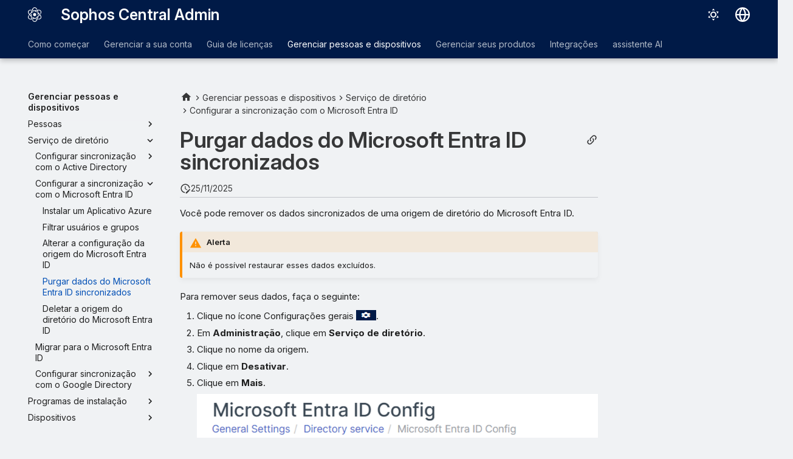

--- FILE ---
content_type: text/javascript
request_url: https://static.cloud.coveo.com/atomic/v3.20/p-ef467844.js
body_size: 551
content:
import{g as n}from"./p-bb2c8dae.js";function o(n,o,t){if(t.analytics?.analyticsClientMiddleware){return t.analytics.analyticsClientMiddleware(n,o)}return o}function t(o){if(o.customData){o.customData.coveoAtomicVersion=n().version}return o}function e(){return{documentLocation:document.location.href,...document.referrer&&{originLevel3:document.referrer}}}const c=/^(\d+\.\d+\.\d+)/;function u(){return{source:{"@coveo/atomic":c.exec(n().version)?.[0]||"0.0.0"}}}function r(n,o){const t={enabled:o,documentLocation:document.location.href,...document.referrer&&{originLevel3:document.referrer}};const e=n.analytics??{};Object.assign(e,u());Object.assign(t,e);return t}export{o as a,t as b,e as c,u as d,r as g};
//# sourceMappingURL=p-ef467844.js.map